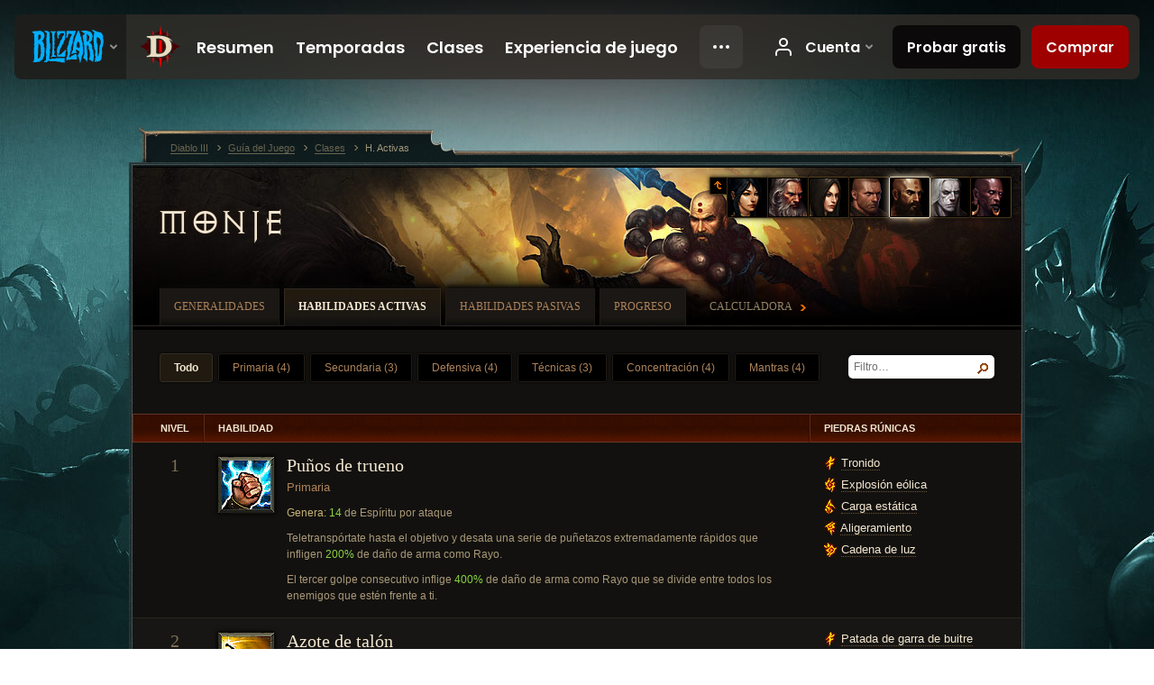

--- FILE ---
content_type: text/html;charset=UTF-8
request_url: https://kr.diablo3.blizzard.com/es-mx/class/monk/active/
body_size: 11410
content:
<!DOCTYPE html>
<html xmlns="http://www.w3.org/1999/xhtml" xml:lang="es-mx" lang="es-mx">
<head xmlns:og="http://ogp.me/ns#" xmlns:fb="http://ogp.me/ns/fb#">
<script type="text/javascript">
//<![CDATA[
var BlzCookieConsent = {
host: "blizzard.com",
onetrustScriptUrl: "https://cdn.cookielaw.org/scripttemplates/otSDKStub.js",
onetrustDomainScript: "22011b0f-2c46-49a3-a7bf-5f98a4d4da65",
cookieInfoUrlPattern: "/cookies/?$"
}
//]]>
</script>
<script type="text/javascript" src="/static/js/libs/cookie-consent-filter-compat.js?v=58-137" defer></script>
<script>
//<![CDATA[
var dataLayer = dataLayer|| [];
dataLayer.push({
"authenticated": "0" });
(function(w,d,s,l,i){w[l]=w[l]||[];w[l].push({"gtm.start":new Date().getTime(),event:"gtm.js"});var f=d.getElementsByTagName(s)[0], j=d.createElement(s),dl=l!="dataLayer"?"&amp;l="+l:"";j.async=true;j.src=
"//www.googletagmanager.com/gtm.js?id="+i+dl;f.parentNode.insertBefore(j,f);})
(window,document,"script","dataLayer","GTM-TVHPB9J");
//]]>
</script>
<meta http-equiv="imagetoolbar" content="false" />
<meta http-equiv="X-UA-Compatible" content="IE=edge,chrome=1" />
<title>H. Activas - Guía del Juego - Diablo III</title>
<link rel="icon" href="/static/images/icons/favicon.ico?v=58-137" type="image/x-icon" />
<link rel="shortcut icon" href="/static/images/icons/favicon.ico?v=58-137" type="image/x-icon" />
<link rel="stylesheet" type="text/css" media="all" href="/static/local-common/css/common-game-site.min.css?v=58-137" />
<link rel="stylesheet" type="text/css" media="all" href="/static/css/legal/ratings.css?v=58-137" />
<link rel="stylesheet" type="text/css" media="all" href="/static/css/d3.css?v=137" />
<link rel="stylesheet" type="text/css" media="all" href="/static/css/tooltips.css?v=137" />
<link rel="stylesheet" type="text/css" media="all" href="/static/css/db.css?v=58-137" />
<link rel="stylesheet" type="text/css" media="all" href="/static/css/hero/shared.css?v=58-137" />
<link rel="stylesheet" type="text/css" media="all" href="/static/css/hero/skills.css?v=58-137" />
<link rel="stylesheet" type="text/css" media="all" href="/static/css/lightbox.css?v=58-137" />
<!--[if IE 6]> <link rel="stylesheet" type="text/css" media="all" href="/static/css/tooltips-ie6.css?v=137" />
<![endif]-->
<script type="text/javascript" src="/static/local-common/js/third-party.js?v=58-137"></script>
<script type="text/javascript" src="/static/local-common/js/common-game-site.min.js?v=58-137"></script>
<meta name="twitter:card" content="summary" />
<meta name="twitter:title" content="H. Activas - Guía del Juego - Diablo III" />
<meta name="twitter:description" content="H. Activas - Guía del Juego - Diablo III" />
<meta name="twitter:image:src" content="https://kr.diablo3.blizzard.com/static/images/hero/skill/monk/lashing-tail-kick.jpg" />
<!--[if IE 6]> <script type="text/javascript">
//<![CDATA[
try { document.execCommand('BackgroundImageCache', false, true) } catch(e) {}
//]]>
</script>
<![endif]-->
<script type="text/javascript">
//<![CDATA[
var Core = Core || {},
Login = Login || {};
Core.staticUrl = '/static';
Core.sharedStaticUrl = '/static/local-common';
Core.baseUrl = '/es-mx';
Core.projectUrl = '';
Core.cdnUrl = 'https://blzmedia-a.akamaihd.net';
Core.supportUrl = 'http://kr.battle.net/support/';
Core.secureSupportUrl = 'https://kr.battle.net/support/';
Core.project = 'd3';
Core.locale = 'es-mx';
Core.language = 'es';
Core.region = 'kr';
Core.shortDateFormat = 'dd/MM/yyyy';
Core.dateTimeFormat = 'dd/MM/yyyy hh:mm a';
Core.loggedIn = false;
Core.userAgent = 'web';
Login.embeddedUrl = 'https://kr.battle.net/login/login.frag';
var Flash = Flash || {};
Flash.videoPlayer = 'https://blzmedia-a.akamaihd.net/global-video-player/themes/d3/video-player.swf';
Flash.videoBase = 'https://blzmedia-a.akamaihd.net/d3/media/videos';
Flash.ratingImage = 'https://blzmedia-a.akamaihd.net/global-video-player/ratings/d3/es-mx.jpg';
Flash.expressInstall = 'https://blzmedia-a.akamaihd.net/global-video-player/expressInstall.swf';
Flash.videoBase = 'https://assets.diablo3.blizzard.com/d3/media/videos';
//]]>
</script>
<meta property="fb:app_id" content="155068716934" />
<meta property="og:site_name" content="Diablo III" />
<meta property="og:locale" content="es_MX" />
<meta property="og:type" content="website" />
<meta property="og:url" content="https://kr.diablo3.blizzard.com/es-mx/class/monk/active/" />
<meta property="og:image" content="https://kr.diablo3.blizzard.com/static/images/hero/skill/monk/lashing-tail-kick.jpg" />
<meta property="og:image" content="https://kr.diablo3.blizzard.com/static/images/hero/skill/monk/tempest-rush.jpg" />
<meta property="og:image" content="https://kr.diablo3.blizzard.com/static/images/hero/skill/monk/dashing-strike.jpg" />
<meta property="og:image" content="https://kr.diablo3.blizzard.com/static/images/hero/skill/monk/crippling-wave.jpg" />
<meta property="og:image" content="https://kr.diablo3.blizzard.com/static/images/hero/skill/monk/wave-of-light.jpg" />
<meta property="og:image" content="https://kr.diablo3.blizzard.com/static/images/hero/skill/monk/cyclone-strike.jpg" />
<meta property="og:image" content="https://kr.diablo3.blizzard.com/static/images/hero/skill/monk/way-of-the-hundred-fists.jpg" />
<meta property="og:image" content="https://kr.diablo3.blizzard.com/static/images/hero/skill/monk/serenity.jpg" />
<meta property="og:image" content="https://kr.diablo3.blizzard.com/static/images/hero/skill/monk/sevensided-strike.jpg" />
<meta property="og:image" content="https://kr.diablo3.blizzard.com/static/images/hero/skill/monk/sweeping-wind.jpg" />
<meta property="og:image" content="https://kr.diablo3.blizzard.com/static/images/hero/skill/monk/inner-sanctuary.jpg" />
<meta property="og:image" content="https://kr.diablo3.blizzard.com/static/images/hero/skill/monk/mystic-ally.jpg" />
<meta property="og:image" content="https://kr.diablo3.blizzard.com/static/images/hero/skill/monk/mantra-of-conviction.jpg" />
<meta property="og:image" content="https://kr.diablo3.blizzard.com/static/images/hero/skill/monk/epiphany.jpg" />
<meta property="og:image" content="https://blzmedia-a.akamaihd.net/battle.net/logos/og-d3.png" />
<meta property="og:image" content="https://blzmedia-a.akamaihd.net/battle.net/logos/og-blizzard.png" />
<meta property="og:title" content="Monje - H. Activas" />
<meta property="og:description" content="H. Activas - Guía del Juego - Diablo III" />
<link rel="canonical" href="https://kr.diablo3.blizzard.com/es-mx/class/monk/active/" />
<meta property="d3-cloud-provider" content="aws" />
<meta property="d3-app-name" content="d3-site-prod-kr" />
<meta property="d3-app-version" content="9.5.0" />
</head>
<body class="es-mx db-subpage hero-monk hero-subpage-monk" itemscope="itemscope" itemtype="http://schema.org/WebPage" data-legal-country="US">
<noscript><iframe src="https://www.googletagmanager.com/ns.html?id=GTM-TVHPB9J"
height="0" width="0" style="display:none;visibility:hidden"></iframe></noscript>
<blz-nav
locale="es-mx"
content="d3"
link-prefix="https://diablo3.blizzard.com/"
hidden
>
<script async src="https://navbar.blizzard.com/static/v1/nav.js"></script>
</blz-nav>
<div class="bg-wrapper">
<div class="wrapper">
<div id="main-content"></div>
<div class="body" itemscope="itemscope" itemtype="http://schema.org/WebPageElement">
<div class="body-top">
<div class="body-bot">
	<div class="page-header">
	<div class="db-page-jumper" id="page-jumper">
			<a href="/es-mx/class/" class="jump-index" data-title="Regresar al índice">
				<span class="icon-frame">
					<span class="icon-16 icon-16-return"></span>
				</span>
			</a>


			<a href="/es-mx/class/wizard/active/"
				data-title="Arcanista"
				class=" ">

	 
		<span class="icon-portrait icon-frame " style="background-image: url('https://assets.diablo3.blizzard.com/d3/icons/portraits/42/wizard_female.png'); width: 42px; height: 42px;">
			<span class="frame"></span>
		</span>
			</a>

			<a href="/es-mx/class/barbarian/active/"
				data-title="Bárbaro"
				class=" ">

	 
		<span class="icon-portrait icon-frame " style="background-image: url('https://assets.diablo3.blizzard.com/d3/icons/portraits/42/barbarian_male.png'); width: 42px; height: 42px;">
			<span class="frame"></span>
		</span>
			</a>

			<a href="/es-mx/class/demon-hunter/active/"
				data-title="Cazadora de demonios"
				class=" ">

	 
		<span class="icon-portrait icon-frame " style="background-image: url('https://assets.diablo3.blizzard.com/d3/icons/portraits/42/demonhunter_female.png'); width: 42px; height: 42px;">
			<span class="frame"></span>
		</span>
			</a>

			<a href="/es-mx/class/crusader/active/"
				data-title="Guerrero divino"
				class=" ">

	 
		<span class="icon-portrait icon-frame " style="background-image: url('https://assets.diablo3.blizzard.com/d3/icons/portraits/42/x1_crusader_male.png'); width: 42px; height: 42px;">
			<span class="frame"></span>
		</span>
			</a>

			<a href="/es-mx/class/monk/active/"
				data-title="Monje"
				class="jump-active ">

	 
		<span class="icon-portrait icon-frame " style="background-image: url('https://assets.diablo3.blizzard.com/d3/icons/portraits/42/monk_male.png'); width: 42px; height: 42px;">
			<span class="frame"></span>
		</span>
			</a>

			<a href="/es-mx/class/necromancer/active/"
				data-title="Nigromante"
				class=" ">

	 
		<span class="icon-portrait icon-frame " style="background-image: url('https://assets.diablo3.blizzard.com/d3/icons/portraits/42/p6_necro_male.png'); width: 42px; height: 42px;">
			<span class="frame"></span>
		</span>
			</a>

			<a href="/es-mx/class/witch-doctor/active/"
				data-title="Santero"
				class=" ">

	 
		<span class="icon-portrait icon-frame " style="background-image: url('https://assets.diablo3.blizzard.com/d3/icons/portraits/42/witchdoctor_male.png'); width: 42px; height: 42px;">
			<span class="frame"></span>
		</span>
			</a>

	<span class="clear"><!-- --></span>

		<div class="jump-tip" style="display: none">
			<div class="jump-tip-arrow"></div>
			<div class="jump-tip-text"></div>
		</div>
	</div>



	<h2 class="header-2" >			<a href="/es-mx/class/monk/">Monje</a>
</h2>
	</div>


	<ul class="tab-menu ">
				<li class="menu-overview ">
					<a href="/es-mx/class/monk/"
					
					>
					<span>Generalidades</span>
					</a>
				</li>
				<li class="menu-active-skill ">
					<a href="/es-mx/class/monk/active/"
					
					 class="tab-active">
					<span>Habilidades activas</span>
					</a>
				</li>
				<li class="menu-passive-skill ">
					<a href="/es-mx/class/monk/passive/"
					
					>
					<span>Habilidades pasivas</span>
					</a>
				</li>
				<li class="menu-progression ">
					<a href="/es-mx/class/monk/progression"
					
					>
					<span>Progreso</span>
					</a>
				</li>
				<li class="menu-calculator external">
					<a href="/es-mx/calculator/monk"
					
					>
					<span>Calculadora</span>
					</a>
				</li>
	</ul>

	<div class="page-body">
		<div class="db-filters" id="filters">

	<div class="ui-filter">
		<input type="text" name="filter" id="filter-filter" class="input "
			value="Filtro…" alt="Filtro…" maxlength="25"
			data-filter="row"  />

		<span class="view"></span>
		<span class="reset" style="display: none"></span>
	</div>

			<ul class="filter-tabs">
				<li><a href="javascript:;" class="tab-active" data-type="">Todo</a></li>

					<li><a href="javascript:;" data-type="primaria">Primaria (4)</a></li>
					<li><a href="javascript:;" data-type="secundaria">Secundaria (3)</a></li>
					<li><a href="javascript:;" data-type="defensiva">Defensiva (4)</a></li>
					<li><a href="javascript:;" data-type="tecnicas">Técnicas (3)</a></li>
					<li><a href="javascript:;" data-type="concentracion">Concentración (4)</a></li>
					<li><a href="javascript:;" data-type="mantras">Mantras (4)</a></li>
			</ul>

	<span class="clear"><!-- --></span>
		</div>


	<div id="table-skills-active" class="table-skills table-skills-active colors-subtle">
		<div class="data-container">

	<div class="table db-table db-table-padded">
		<table>
				<thead>
					<tr>


							<th class="column-level align-center first-child">

			<span class="sort-tab" >									Nivel
</span>

							</th>


							<th class="column-skill">

			<span class="sort-tab" >									Habilidad
</span>

							</th>


							<th class="column-runes last-child">

			<span class="sort-tab" >									Piedras Rúnicas
</span>

							</th>
					</tr>
				</thead>
			<tbody>

					<tr class="row1 primaria">
						<td valign="top" class="column-level align-center">
							


	<h3 class="subheader-3" >1</h3>

						</td>
						<td valign="top" class="column-skill">

							<div class="skill-details">
								<a href="/es-mx/class/monk/active/fists-of-thunder" rel="np">



		<span class="d3-icon d3-icon-skill d3-icon-skill-64 " style="background-image: url('https://assets.diablo3.blizzard.com/d3/icons/skills/64/monk_fistsofthunder.png'); width: 64px; height: 64px;">
			<span class="frame"></span>
		</span>
								</a>




	<h3 class="subheader-3" >									<a href="/es-mx/class/monk/active/fists-of-thunder" rel="np">Puños de trueno</a>
</h3>

								<div class="skill-category">Primaria</div>
								<div class="skill-description">
									<p><span class="d3-color-gold">Genera:</span> <span class="d3-color-green">14</span> de Espíritu por ataque</p>

<p>Teletranspórtate hasta el objetivo y desata una serie de puñetazos extremadamente rápidos que infligen <span class="d3-color-green">200%</span> de daño de arma como Rayo.</p>

<p>El tercer golpe consecutivo inflige <span class="d3-color-green">400%</span> de daño de arma como Rayo que se divide entre todos los enemigos que estén frente a ti.</p>
								</div>
							</div>

	<span class="clear"><!-- --></span>
						</td>
						<td valign="top" class="column-runes">
								<ul class="rune-list">
										<li class="d3-color-rune">
	<span class="d3-icon d3-icon-rune d3-icon-rune-small">
		<span class="rune-a"></span>
	</span>
											<span class="tip" data-d3tooltip="rune/monk/fists-of-thunder/a">Tronido</span>
										</li>
										<li class="d3-color-rune">
	<span class="d3-icon d3-icon-rune d3-icon-rune-small">
		<span class="rune-e"></span>
	</span>
											<span class="tip" data-d3tooltip="rune/monk/fists-of-thunder/e">Explosión eólica</span>
										</li>
										<li class="d3-color-rune">
	<span class="d3-icon d3-icon-rune d3-icon-rune-small">
		<span class="rune-c"></span>
	</span>
											<span class="tip" data-d3tooltip="rune/monk/fists-of-thunder/c">Carga estática</span>
										</li>
										<li class="d3-color-rune">
	<span class="d3-icon d3-icon-rune d3-icon-rune-small">
		<span class="rune-d"></span>
	</span>
											<span class="tip" data-d3tooltip="rune/monk/fists-of-thunder/d">Aligeramiento</span>
										</li>
										<li class="d3-color-rune">
	<span class="d3-icon d3-icon-rune d3-icon-rune-small">
		<span class="rune-b"></span>
	</span>
											<span class="tip" data-d3tooltip="rune/monk/fists-of-thunder/b">Cadena de luz</span>
										</li>
								</ul>

	<span class="clear"><!-- --></span>
						</td>
					</tr>
					<tr class="row2 secundaria">
						<td valign="top" class="column-level align-center">
							


	<h3 class="subheader-3" >2</h3>

						</td>
						<td valign="top" class="column-skill">

							<div class="skill-details">
								<a href="/es-mx/class/monk/active/lashing-tail-kick" rel="np">



		<span class="d3-icon d3-icon-skill d3-icon-skill-64 " style="background-image: url('https://assets.diablo3.blizzard.com/d3/icons/skills/64/monk_lashingtailkick.png'); width: 64px; height: 64px;">
			<span class="frame"></span>
		</span>
								</a>




	<h3 class="subheader-3" >									<a href="/es-mx/class/monk/active/lashing-tail-kick" rel="np">Azote de talón</a>
</h3>

								<div class="skill-category">Secundaria</div>
								<div class="skill-description">
									<p><span class="d3-color-gold">Costo:</span> <span class="d3-color-green">50</span> de Espíritu</p>

<p>Lanza una patada circular letal que inflige <span class="d3-color-green">755%</span> de daño de arma como Físico.</p>
								</div>
							</div>

	<span class="clear"><!-- --></span>
						</td>
						<td valign="top" class="column-runes">
								<ul class="rune-list">
										<li class="d3-color-rune">
	<span class="d3-icon d3-icon-rune d3-icon-rune-small">
		<span class="rune-a"></span>
	</span>
											<span class="tip" data-d3tooltip="rune/monk/lashing-tail-kick/a">Patada de garra de buitre</span>
										</li>
										<li class="d3-color-rune">
	<span class="d3-icon d3-icon-rune d3-icon-rune-small">
		<span class="rune-d"></span>
	</span>
											<span class="tip" data-d3tooltip="rune/monk/lashing-tail-kick/d">Barrido de armada</span>
										</li>
										<li class="d3-color-rune">
	<span class="d3-icon d3-icon-rune d3-icon-rune-small">
		<span class="rune-b"></span>
	</span>
											<span class="tip" data-d3tooltip="rune/monk/lashing-tail-kick/b">Patada de giro flameante</span>
										</li>
										<li class="d3-color-rune">
	<span class="d3-icon d3-icon-rune d3-icon-rune-small">
		<span class="rune-e"></span>
	</span>
											<span class="tip" data-d3tooltip="rune/monk/lashing-tail-kick/e">Aguijón del escorpión</span>
										</li>
										<li class="d3-color-rune">
	<span class="d3-icon d3-icon-rune d3-icon-rune-small">
		<span class="rune-c"></span>
	</span>
											<span class="tip" data-d3tooltip="rune/monk/lashing-tail-kick/c">Mano de Ytar</span>
										</li>
								</ul>

	<span class="clear"><!-- --></span>
						</td>
					</tr>
					<tr class="row1 primaria">
						<td valign="top" class="column-level align-center">
							


	<h3 class="subheader-3" >3</h3>

						</td>
						<td valign="top" class="column-skill">

							<div class="skill-details">
								<a href="/es-mx/class/monk/active/deadly-reach" rel="np">



		<span class="d3-icon d3-icon-skill d3-icon-skill-64 " style="background-image: url('https://assets.diablo3.blizzard.com/d3/icons/skills/64/monk_deadlyreach.png'); width: 64px; height: 64px;">
			<span class="frame"></span>
		</span>
								</a>




	<h3 class="subheader-3" >									<a href="/es-mx/class/monk/active/deadly-reach" rel="np">Alcance mortífero</a>
</h3>

								<div class="skill-category">Primaria</div>
								<div class="skill-description">
									<p><span class="d3-color-gold">Genera:</span> <span class="d3-color-green">12</span> de Espíritu por ataque</p>

<p>Proyecta haces de fuerza pura a corta distancia e inflige <span class="d3-color-green">150%</span> de daño de arma como Físico.</p>

<p>Cada tres impactos hay un <span class="d3-color-green">50%</span> de probabilidades de lanzar a los enemigos por el aire.</p>
								</div>
							</div>

	<span class="clear"><!-- --></span>
						</td>
						<td valign="top" class="column-runes">
								<ul class="rune-list">
										<li class="d3-color-rune">
	<span class="d3-icon d3-icon-rune d3-icon-rune-small">
		<span class="rune-b"></span>
	</span>
											<span class="tip" data-d3tooltip="rune/monk/deadly-reach/b">Tridente perforante</span>
										</li>
										<li class="d3-color-rune">
	<span class="d3-icon d3-icon-rune d3-icon-rune-small">
		<span class="rune-e"></span>
	</span>
											<span class="tip" data-d3tooltip="rune/monk/deadly-reach/e">Agarre abrasador</span>
										</li>
										<li class="d3-color-rune">
	<span class="d3-icon d3-icon-rune d3-icon-rune-small">
		<span class="rune-c"></span>
	</span>
											<span class="tip" data-d3tooltip="rune/monk/deadly-reach/c">Golpes dispersos</span>
										</li>
										<li class="d3-color-rune">
	<span class="d3-icon d3-icon-rune d3-icon-rune-small">
		<span class="rune-d"></span>
	</span>
											<span class="tip" data-d3tooltip="rune/monk/deadly-reach/d">Golpe del más allá</span>
										</li>
										<li class="d3-color-rune">
	<span class="d3-icon d3-icon-rune d3-icon-rune-small">
		<span class="rune-a"></span>
	</span>
											<span class="tip" data-d3tooltip="rune/monk/deadly-reach/a">Premonición</span>
										</li>
								</ul>

	<span class="clear"><!-- --></span>
						</td>
					</tr>
					<tr class="row2 defensiva">
						<td valign="top" class="column-level align-center">
							


	<h3 class="subheader-3" >4</h3>

						</td>
						<td valign="top" class="column-skill">

							<div class="skill-details">
								<a href="/es-mx/class/monk/active/blinding-flash" rel="np">



		<span class="d3-icon d3-icon-skill d3-icon-skill-64 " style="background-image: url('https://assets.diablo3.blizzard.com/d3/icons/skills/64/monk_blindingflash.png'); width: 64px; height: 64px;">
			<span class="frame"></span>
		</span>
								</a>




	<h3 class="subheader-3" >									<a href="/es-mx/class/monk/active/blinding-flash" rel="np">Destello cegador</a>
</h3>

								<div class="skill-category">Defensiva</div>
								<div class="skill-description">
									<p><span class="d3-color-gold">Recuperación:</span> <span class="d3-color-green">15</span> segundos</p>

<p>Crea un destello de luz que ciega a todos los enemigos en un radio de <span class="d3-color-green">20</span> yardas durante <span class="d3-color-green">3</span> segundos. Los enemigos de élite se recuperan más rápido, pero tienen un <span class="d3-color-green">30%</span> de probabilidades de que sus ataques fallen.</p>
								</div>
							</div>

	<span class="clear"><!-- --></span>
						</td>
						<td valign="top" class="column-runes">
								<ul class="rune-list">
										<li class="d3-color-rune">
	<span class="d3-icon d3-icon-rune d3-icon-rune-small">
		<span class="rune-d"></span>
	</span>
											<span class="tip" data-d3tooltip="rune/monk/blinding-flash/d">Reflejo de introspección</span>
										</li>
										<li class="d3-color-rune">
	<span class="d3-icon d3-icon-rune d3-icon-rune-small">
		<span class="rune-c"></span>
	</span>
											<span class="tip" data-d3tooltip="rune/monk/blinding-flash/c">Luz inescrutable</span>
										</li>
										<li class="d3-color-rune">
	<span class="d3-icon d3-icon-rune d3-icon-rune-small">
		<span class="rune-b"></span>
	</span>
											<span class="tip" data-d3tooltip="rune/monk/blinding-flash/b">Luz de reabastecimiento</span>
										</li>
										<li class="d3-color-rune">
	<span class="d3-icon d3-icon-rune d3-icon-rune-small">
		<span class="rune-e"></span>
	</span>
											<span class="tip" data-d3tooltip="rune/monk/blinding-flash/e">Luz incapacitante</span>
										</li>
										<li class="d3-color-rune">
	<span class="d3-icon d3-icon-rune d3-icon-rune-small">
		<span class="rune-a"></span>
	</span>
											<span class="tip" data-d3tooltip="rune/monk/blinding-flash/a">Fe en la Luz</span>
										</li>
								</ul>

	<span class="clear"><!-- --></span>
						</td>
					</tr>
					<tr class="row1 secundaria">
						<td valign="top" class="column-level align-center">
							


	<h3 class="subheader-3" >5</h3>

						</td>
						<td valign="top" class="column-skill">

							<div class="skill-details">
								<a href="/es-mx/class/monk/active/tempest-rush" rel="np">



		<span class="d3-icon d3-icon-skill d3-icon-skill-64 " style="background-image: url('https://assets.diablo3.blizzard.com/d3/icons/skills/64/monk_tempestrush.png'); width: 64px; height: 64px;">
			<span class="frame"></span>
		</span>
								</a>




	<h3 class="subheader-3" >									<a href="/es-mx/class/monk/active/tempest-rush" rel="np">Acometida tempestuosa</a>
</h3>

								<div class="skill-category">Secundaria</div>
								<div class="skill-description">
									<p><span class="d3-color-gold">Costo:</span> <span class="d3-color-green">30</span> de Espíritu</p>

<p>Embiste directamente contra los enemigos e inflige <span class="d3-color-green">390%</span> de daño de arma mientras corres.</p>
								</div>
							</div>

	<span class="clear"><!-- --></span>
						</td>
						<td valign="top" class="column-runes">
								<ul class="rune-list">
										<li class="d3-color-rune">
	<span class="d3-icon d3-icon-rune d3-icon-rune-small">
		<span class="rune-d"></span>
	</span>
											<span class="tip" data-d3tooltip="rune/monk/tempest-rush/d">Brisa boreal</span>
										</li>
										<li class="d3-color-rune">
	<span class="d3-icon d3-icon-rune d3-icon-rune-small">
		<span class="rune-b"></span>
	</span>
											<span class="tip" data-d3tooltip="rune/monk/tempest-rush/b">Viento de cola</span>
										</li>
										<li class="d3-color-rune">
	<span class="d3-icon d3-icon-rune d3-icon-rune-small">
		<span class="rune-e"></span>
	</span>
											<span class="tip" data-d3tooltip="rune/monk/tempest-rush/e">Aluvión</span>
										</li>
										<li class="d3-color-rune">
	<span class="d3-icon d3-icon-rune d3-icon-rune-small">
		<span class="rune-c"></span>
	</span>
											<span class="tip" data-d3tooltip="rune/monk/tempest-rush/c">Campo eléctrico</span>
										</li>
										<li class="d3-color-rune">
	<span class="d3-icon d3-icon-rune d3-icon-rune-small">
		<span class="rune-a"></span>
	</span>
											<span class="tip" data-d3tooltip="rune/monk/tempest-rush/a">Ráfaga</span>
										</li>
								</ul>

	<span class="clear"><!-- --></span>
						</td>
					</tr>
					<tr class="row2 defensiva">
						<td valign="top" class="column-level align-center">
							


	<h3 class="subheader-3" >8</h3>

						</td>
						<td valign="top" class="column-skill">

							<div class="skill-details">
								<a href="/es-mx/class/monk/active/breath-of-heaven" rel="np">



		<span class="d3-icon d3-icon-skill d3-icon-skill-64 " style="background-image: url('https://assets.diablo3.blizzard.com/d3/icons/skills/64/monk_breathofheaven.png'); width: 64px; height: 64px;">
			<span class="frame"></span>
		</span>
								</a>




	<h3 class="subheader-3" >									<a href="/es-mx/class/monk/active/breath-of-heaven" rel="np">Aliento del Cielo</a>
</h3>

								<div class="skill-category">Defensiva</div>
								<div class="skill-description">
									<p><span class="d3-color-gold">Recuperación:</span> <span class="d3-color-green">15</span> segundos</p>

<p>Una explosión de energía divina te cura a ti y a todos tus aliados en un radio de <span class="d3-color-green">12</span> yardas por <span class="d3-color-green">69,735 - 91,192</span> de Vida.</p>

<p>La magnitud de la curación aumenta un <span class="d3-color-green">30%</span> de tu bonificación de curación de globos de vida.</p>
								</div>
							</div>

	<span class="clear"><!-- --></span>
						</td>
						<td valign="top" class="column-runes">
								<ul class="rune-list">
										<li class="d3-color-rune">
	<span class="d3-icon d3-icon-rune d3-icon-rune-small">
		<span class="rune-a"></span>
	</span>
											<span class="tip" data-d3tooltip="rune/monk/breath-of-heaven/a">Círculo del desprecio</span>
										</li>
										<li class="d3-color-rune">
	<span class="d3-icon d3-icon-rune d3-icon-rune-small">
		<span class="rune-b"></span>
	</span>
											<span class="tip" data-d3tooltip="rune/monk/breath-of-heaven/b">Círculo de la vida</span>
										</li>
										<li class="d3-color-rune">
	<span class="d3-icon d3-icon-rune d3-icon-rune-small">
		<span class="rune-c"></span>
	</span>
											<span class="tip" data-d3tooltip="rune/monk/breath-of-heaven/c">Ira flameante</span>
										</li>
										<li class="d3-color-rune">
	<span class="d3-icon d3-icon-rune d3-icon-rune-small">
		<span class="rune-d"></span>
	</span>
											<span class="tip" data-d3tooltip="rune/monk/breath-of-heaven/d">Instilación de la luz</span>
										</li>
										<li class="d3-color-rune">
	<span class="d3-icon d3-icon-rune d3-icon-rune-small">
		<span class="rune-e"></span>
	</span>
											<span class="tip" data-d3tooltip="rune/monk/breath-of-heaven/e">Céfiro</span>
										</li>
								</ul>

	<span class="clear"><!-- --></span>
						</td>
					</tr>
					<tr class="row1 tecnicas">
						<td valign="top" class="column-level align-center">
							


	<h3 class="subheader-3" >9</h3>

						</td>
						<td valign="top" class="column-skill">

							<div class="skill-details">
								<a href="/es-mx/class/monk/active/dashing-strike" rel="np">



		<span class="d3-icon d3-icon-skill d3-icon-skill-64 " style="background-image: url('https://assets.diablo3.blizzard.com/d3/icons/skills/64/x1_monk_dashingstrike.png'); width: 64px; height: 64px;">
			<span class="frame"></span>
		</span>
								</a>




	<h3 class="subheader-3" >									<a href="/es-mx/class/monk/active/dashing-strike" rel="np">Golpe raudo</a>
</h3>

								<div class="skill-category">Técnicas</div>
								<div class="skill-description">
									<p><span class="d3-color-gold">Costo:</span> <span class="d3-color-green">1</span> Carga</p>

<p>Muévete rápidamente hasta <span class="d3-color-green">50</span> yardas, golpea a los enemigos que encuentres a tu paso e inflige <span class="d3-color-green">370%</span> de daño de arma como Físico.</p>

<p><span class="d3-color-yellow">Obtienes una carga cada <span class="d3-color-green">8</span> segundos. Puedes tener hasta <span class="d3-color-green">2</span> cargas guardadas al mismo tiempo.</span></p>
								</div>
							</div>

	<span class="clear"><!-- --></span>
						</td>
						<td valign="top" class="column-runes">
								<ul class="rune-list">
										<li class="d3-color-rune">
	<span class="d3-icon d3-icon-rune d3-icon-rune-small">
		<span class="rune-b"></span>
	</span>
											<span class="tip" data-d3tooltip="rune/monk/dashing-strike/b">Sendero del cometa</span>
										</li>
										<li class="d3-color-rune">
	<span class="d3-icon d3-icon-rune d3-icon-rune-small">
		<span class="rune-c"></span>
	</span>
											<span class="tip" data-d3tooltip="rune/monk/dashing-strike/c">Velocidad cegadora</span>
										</li>
										<li class="d3-color-rune">
	<span class="d3-icon d3-icon-rune d3-icon-rune-small">
		<span class="rune-d"></span>
	</span>
											<span class="tip" data-d3tooltip="rune/monk/dashing-strike/d">Mercurio</span>
										</li>
										<li class="d3-color-rune">
	<span class="d3-icon d3-icon-rune d3-icon-rune-small">
		<span class="rune-e"></span>
	</span>
											<span class="tip" data-d3tooltip="rune/monk/dashing-strike/e">Resplandor</span>
										</li>
										<li class="d3-color-rune">
	<span class="d3-icon d3-icon-rune d3-icon-rune-small">
		<span class="rune-a"></span>
	</span>
											<span class="tip" data-d3tooltip="rune/monk/dashing-strike/a">Aluvión</span>
										</li>
								</ul>

	<span class="clear"><!-- --></span>
						</td>
					</tr>
					<tr class="row2 primaria">
						<td valign="top" class="column-level align-center">
							


	<h3 class="subheader-3" >11</h3>

						</td>
						<td valign="top" class="column-skill">

							<div class="skill-details">
								<a href="/es-mx/class/monk/active/crippling-wave" rel="np">



		<span class="d3-icon d3-icon-skill d3-icon-skill-64 " style="background-image: url('https://assets.diablo3.blizzard.com/d3/icons/skills/64/monk_cripplingwave.png'); width: 64px; height: 64px;">
			<span class="frame"></span>
		</span>
								</a>




	<h3 class="subheader-3" >									<a href="/es-mx/class/monk/active/crippling-wave" rel="np">Ola incapacitante</a>
</h3>

								<div class="skill-category">Primaria</div>
								<div class="skill-description">
									<p><span class="d3-color-gold">Genera:</span> <span class="d3-color-green">12</span> de Espíritu por ataque</p>

<p>Desata una serie de ataques arrolladores que infligen <span class="d3-color-green">155%</span> de daño de arma como Físico a todos los enemigos que estén frente a ti.</p>

<p>Cada tres golpes también aturde a los enemigos en un radio de <span class="d3-color-green">11</span> yardas y disminuye su velocidad de movimiento un <span class="d3-color-green">30%</span> y su velocidad de ataque un <span class="d3-color-green">20%</span> durante <span class="d3-color-green">10</span> segundos.</p>
								</div>
							</div>

	<span class="clear"><!-- --></span>
						</td>
						<td valign="top" class="column-runes">
								<ul class="rune-list">
										<li class="d3-color-rune">
	<span class="d3-icon d3-icon-rune d3-icon-rune-small">
		<span class="rune-a"></span>
	</span>
											<span class="tip" data-d3tooltip="rune/monk/crippling-wave/a">Mutilación</span>
										</li>
										<li class="d3-color-rune">
	<span class="d3-icon d3-icon-rune d3-icon-rune-small">
		<span class="rune-c"></span>
	</span>
											<span class="tip" data-d3tooltip="rune/monk/crippling-wave/c">Concusión</span>
										</li>
										<li class="d3-color-rune">
	<span class="d3-icon d3-icon-rune d3-icon-rune-small">
		<span class="rune-d"></span>
	</span>
											<span class="tip" data-d3tooltip="rune/monk/crippling-wave/d">Marea creciente</span>
										</li>
										<li class="d3-color-rune">
	<span class="d3-icon d3-icon-rune d3-icon-rune-small">
		<span class="rune-b"></span>
	</span>
											<span class="tip" data-d3tooltip="rune/monk/crippling-wave/b">Tsunami</span>
										</li>
										<li class="d3-color-rune">
	<span class="d3-icon d3-icon-rune d3-icon-rune-small">
		<span class="rune-e"></span>
	</span>
											<span class="tip" data-d3tooltip="rune/monk/crippling-wave/e">Rompiente</span>
										</li>
								</ul>

	<span class="clear"><!-- --></span>
						</td>
					</tr>
					<tr class="row1 secundaria">
						<td valign="top" class="column-level align-center">
							


	<h3 class="subheader-3" >12</h3>

						</td>
						<td valign="top" class="column-skill">

							<div class="skill-details">
								<a href="/es-mx/class/monk/active/wave-of-light" rel="np">



		<span class="d3-icon d3-icon-skill d3-icon-skill-64 " style="background-image: url('https://assets.diablo3.blizzard.com/d3/icons/skills/64/monk_waveoflight.png'); width: 64px; height: 64px;">
			<span class="frame"></span>
		</span>
								</a>




	<h3 class="subheader-3" >									<a href="/es-mx/class/monk/active/wave-of-light" rel="np">Eco iluminado</a>
</h3>

								<div class="skill-category">Secundaria</div>
								<div class="skill-description">
									<p><span class="d3-color-gold">Costo:</span> <span class="d3-color-green">75</span> de Espíritu</p>

<p>Focaliza un Eco iluminado que aplasta a los enemigos y les inflige <span class="d3-color-green">835%</span> de daño de arma como Sacro.</p>
								</div>
							</div>

	<span class="clear"><!-- --></span>
						</td>
						<td valign="top" class="column-runes">
								<ul class="rune-list">
										<li class="d3-color-rune">
	<span class="d3-icon d3-icon-rune d3-icon-rune-small">
		<span class="rune-a"></span>
	</span>
											<span class="tip" data-d3tooltip="rune/monk/wave-of-light/a">Muro de luz</span>
										</li>
										<li class="d3-color-rune">
	<span class="d3-icon d3-icon-rune d3-icon-rune-small">
		<span class="rune-b"></span>
	</span>
											<span class="tip" data-d3tooltip="rune/monk/wave-of-light/b">Estallido lumínico</span>
										</li>
										<li class="d3-color-rune">
	<span class="d3-icon d3-icon-rune d3-icon-rune-small">
		<span class="rune-d"></span>
	</span>
											<span class="tip" data-d3tooltip="rune/monk/wave-of-light/d">Ola fortalecida</span>
										</li>
										<li class="d3-color-rune">
	<span class="d3-icon d3-icon-rune d3-icon-rune-small">
		<span class="rune-e"></span>
	</span>
											<span class="tip" data-d3tooltip="rune/monk/wave-of-light/e">Luz devastadora</span>
										</li>
										<li class="d3-color-rune">
	<span class="d3-icon d3-icon-rune d3-icon-rune-small">
		<span class="rune-c"></span>
	</span>
											<span class="tip" data-d3tooltip="rune/monk/wave-of-light/c">Pilar de los Ancestros</span>
										</li>
								</ul>

	<span class="clear"><!-- --></span>
						</td>
					</tr>
					<tr class="row2 tecnicas">
						<td valign="top" class="column-level align-center">
							


	<h3 class="subheader-3" >13</h3>

						</td>
						<td valign="top" class="column-skill">

							<div class="skill-details">
								<a href="/es-mx/class/monk/active/exploding-palm" rel="np">



		<span class="d3-icon d3-icon-skill d3-icon-skill-64 " style="background-image: url('https://assets.diablo3.blizzard.com/d3/icons/skills/64/monk_explodingpalm.png'); width: 64px; height: 64px;">
			<span class="frame"></span>
		</span>
								</a>




	<h3 class="subheader-3" >									<a href="/es-mx/class/monk/active/exploding-palm" rel="np">Palma explosiva</a>
</h3>

								<div class="skill-category">Técnicas</div>
								<div class="skill-description">
									<p><span class="d3-color-gold">Costo:</span> <span class="d3-color-green">40</span> de Espíritu</p>

<p>Hace sangrar a un enemigo y le ocasiona <span class="d3-color-green">1200%</span> de daño de arma como Físico durante <span class="d3-color-green">9</span> segundos. Si el enemigo muere desangrado, explota e inflige <span class="d3-color-green">2770%</span> de daño de arma como Físico a todos los enemigos cercanos.</p>
								</div>
							</div>

	<span class="clear"><!-- --></span>
						</td>
						<td valign="top" class="column-runes">
								<ul class="rune-list">
										<li class="d3-color-rune">
	<span class="d3-icon d3-icon-rune d3-icon-rune-small">
		<span class="rune-c"></span>
	</span>
											<span class="tip" data-d3tooltip="rune/monk/exploding-palm/c">La carne es débil</span>
										</li>
										<li class="d3-color-rune">
	<span class="d3-icon d3-icon-rune d3-icon-rune-small">
		<span class="rune-d"></span>
	</span>
											<span class="tip" data-d3tooltip="rune/monk/exploding-palm/d">Espíritu recio</span>
										</li>
										<li class="d3-color-rune">
	<span class="d3-icon d3-icon-rune d3-icon-rune-small">
		<span class="rune-b"></span>
	</span>
											<span class="tip" data-d3tooltip="rune/monk/exploding-palm/b">Condena latente</span>
										</li>
										<li class="d3-color-rune">
	<span class="d3-icon d3-icon-rune d3-icon-rune-small">
		<span class="rune-a"></span>
	</span>
											<span class="tip" data-d3tooltip="rune/monk/exploding-palm/a">Agarre centellante</span>
										</li>
										<li class="d3-color-rune">
	<span class="d3-icon d3-icon-rune d3-icon-rune-small">
		<span class="rune-e"></span>
	</span>
											<span class="tip" data-d3tooltip="rune/monk/exploding-palm/e">Quemadura esencial</span>
										</li>
								</ul>

	<span class="clear"><!-- --></span>
						</td>
					</tr>
					<tr class="row1 concentracion">
						<td valign="top" class="column-level align-center">
							


	<h3 class="subheader-3" >14</h3>

						</td>
						<td valign="top" class="column-skill">

							<div class="skill-details">
								<a href="/es-mx/class/monk/active/cyclone-strike" rel="np">



		<span class="d3-icon d3-icon-skill d3-icon-skill-64 " style="background-image: url('https://assets.diablo3.blizzard.com/d3/icons/skills/64/monk_cyclonestrike.png'); width: 64px; height: 64px;">
			<span class="frame"></span>
		</span>
								</a>




	<h3 class="subheader-3" >									<a href="/es-mx/class/monk/active/cyclone-strike" rel="np">Golpe ciclónico</a>
</h3>

								<div class="skill-category">Concentración</div>
								<div class="skill-description">
									<p><span class="d3-color-gold">Costo:</span> <span class="d3-color-green">50</span> de Espíritu</p>

<p>Atrae hasta <span class="d3-color-green">16</span> enemigos ubicados en un radio de <span class="d3-color-green">24</span> yardas hacia ti y detona una furiosa explosión de energía que inflige <span class="d3-color-green">261%</span> de daño de arma como Sacro.</p>
								</div>
							</div>

	<span class="clear"><!-- --></span>
						</td>
						<td valign="top" class="column-runes">
								<ul class="rune-list">
										<li class="d3-color-rune">
	<span class="d3-icon d3-icon-rune d3-icon-rune-small">
		<span class="rune-d"></span>
	</span>
											<span class="tip" data-d3tooltip="rune/monk/cyclone-strike/d">Ojo de la tormenta</span>
										</li>
										<li class="d3-color-rune">
	<span class="d3-icon d3-icon-rune d3-icon-rune-small">
		<span class="rune-b"></span>
	</span>
											<span class="tip" data-d3tooltip="rune/monk/cyclone-strike/b">Implosión</span>
										</li>
										<li class="d3-color-rune">
	<span class="d3-icon d3-icon-rune d3-icon-rune-small">
		<span class="rune-a"></span>
	</span>
											<span class="tip" data-d3tooltip="rune/monk/cyclone-strike/a">Estallido solar</span>
										</li>
										<li class="d3-color-rune">
	<span class="d3-icon d3-icon-rune d3-icon-rune-small">
		<span class="rune-e"></span>
	</span>
											<span class="tip" data-d3tooltip="rune/monk/cyclone-strike/e">Muralla eólica</span>
										</li>
										<li class="d3-color-rune">
	<span class="d3-icon d3-icon-rune d3-icon-rune-small">
		<span class="rune-c"></span>
	</span>
											<span class="tip" data-d3tooltip="rune/monk/cyclone-strike/c">Brisa sosegante</span>
										</li>
								</ul>

	<span class="clear"><!-- --></span>
						</td>
					</tr>
					<tr class="row2 primaria">
						<td valign="top" class="column-level align-center">
							


	<h3 class="subheader-3" >15</h3>

						</td>
						<td valign="top" class="column-skill">

							<div class="skill-details">
								<a href="/es-mx/class/monk/active/way-of-the-hundred-fists" rel="np">



		<span class="d3-icon d3-icon-skill d3-icon-skill-64 " style="background-image: url('https://assets.diablo3.blizzard.com/d3/icons/skills/64/monk_wayofthehundredfists.png'); width: 64px; height: 64px;">
			<span class="frame"></span>
		</span>
								</a>




	<h3 class="subheader-3" >									<a href="/es-mx/class/monk/active/way-of-the-hundred-fists" rel="np">Camino de los cien puños</a>
</h3>

								<div class="skill-category">Primaria</div>
								<div class="skill-description">
									<p><span class="d3-color-gold">Genera:</span> <span class="d3-color-green">12</span> de Espíritu por ataque</p>

<p>Desata una rápida serie de puñetazos a los enemigos que ocasiona <span class="d3-color-green">190%</span> de daño de arma como Físico.</p>
								</div>
							</div>

	<span class="clear"><!-- --></span>
						</td>
						<td valign="top" class="column-runes">
								<ul class="rune-list">
										<li class="d3-color-rune">
	<span class="d3-icon d3-icon-rune d3-icon-rune-small">
		<span class="rune-b"></span>
	</span>
											<span class="tip" data-d3tooltip="rune/monk/way-of-the-hundred-fists/b">Manos de relámpago</span>
										</li>
										<li class="d3-color-rune">
	<span class="d3-icon d3-icon-rune d3-icon-rune-small">
		<span class="rune-c"></span>
	</span>
											<span class="tip" data-d3tooltip="rune/monk/way-of-the-hundred-fists/c">Puños candentes</span>
										</li>
										<li class="d3-color-rune">
	<span class="d3-icon d3-icon-rune d3-icon-rune-small">
		<span class="rune-a"></span>
	</span>
											<span class="tip" data-d3tooltip="rune/monk/way-of-the-hundred-fists/a">Puños furiosos</span>
										</li>
										<li class="d3-color-rune">
	<span class="d3-icon d3-icon-rune d3-icon-rune-small">
		<span class="rune-d"></span>
	</span>
											<span class="tip" data-d3tooltip="rune/monk/way-of-the-hundred-fists/d">Asimilación</span>
										</li>
										<li class="d3-color-rune">
	<span class="d3-icon d3-icon-rune d3-icon-rune-small">
		<span class="rune-e"></span>
	</span>
											<span class="tip" data-d3tooltip="rune/monk/way-of-the-hundred-fists/e">Ráfaga de viento</span>
										</li>
								</ul>

	<span class="clear"><!-- --></span>
						</td>
					</tr>
					<tr class="row1 defensiva">
						<td valign="top" class="column-level align-center">
							


	<h3 class="subheader-3" >16</h3>

						</td>
						<td valign="top" class="column-skill">

							<div class="skill-details">
								<a href="/es-mx/class/monk/active/serenity" rel="np">



		<span class="d3-icon d3-icon-skill d3-icon-skill-64 " style="background-image: url('https://assets.diablo3.blizzard.com/d3/icons/skills/64/monk_serenity.png'); width: 64px; height: 64px;">
			<span class="frame"></span>
		</span>
								</a>




	<h3 class="subheader-3" >									<a href="/es-mx/class/monk/active/serenity" rel="np">Serenidad</a>
</h3>

								<div class="skill-category">Defensiva</div>
								<div class="skill-description">
									<p><span class="d3-color-gold">Recuperación:</span> <span class="d3-color-green">16</span> segundos</p>

<p>Un escudo protector te rodea, absorbe todo el daño durante <span class="d3-color-green">3</span> segundos y te otorga inmunidad contra todos los efectos que debilitan el control.</p>

<p><span class="d3-color-yellow">La recuperación de esta habilidad no comenzará hasta que caduque su efecto.</span></p>
								</div>
							</div>

	<span class="clear"><!-- --></span>
						</td>
						<td valign="top" class="column-runes">
								<ul class="rune-list">
										<li class="d3-color-rune">
	<span class="d3-icon d3-icon-rune d3-icon-rune-small">
		<span class="rune-a"></span>
	</span>
											<span class="tip" data-d3tooltip="rune/monk/serenity/a">Reposo calmo</span>
										</li>
										<li class="d3-color-rune">
	<span class="d3-icon d3-icon-rune d3-icon-rune-small">
		<span class="rune-e"></span>
	</span>
											<span class="tip" data-d3tooltip="rune/monk/serenity/e">Alteración inoportuna</span>
										</li>
										<li class="d3-color-rune">
	<span class="d3-icon d3-icon-rune d3-icon-rune-small">
		<span class="rune-d"></span>
	</span>
											<span class="tip" data-d3tooltip="rune/monk/serenity/d">Tranquilidad</span>
										</li>
										<li class="d3-color-rune">
	<span class="d3-icon d3-icon-rune d3-icon-rune-small">
		<span class="rune-c"></span>
	</span>
											<span class="tip" data-d3tooltip="rune/monk/serenity/c">Ascensión</span>
										</li>
										<li class="d3-color-rune">
	<span class="d3-icon d3-icon-rune d3-icon-rune-small">
		<span class="rune-b"></span>
	</span>
											<span class="tip" data-d3tooltip="rune/monk/serenity/b">Karma instantáneo</span>
										</li>
								</ul>

	<span class="clear"><!-- --></span>
						</td>
					</tr>
					<tr class="row2 concentracion">
						<td valign="top" class="column-level align-center">
							


	<h3 class="subheader-3" >17</h3>

						</td>
						<td valign="top" class="column-skill">

							<div class="skill-details">
								<a href="/es-mx/class/monk/active/sevensided-strike" rel="np">



		<span class="d3-icon d3-icon-skill d3-icon-skill-64 " style="background-image: url('https://assets.diablo3.blizzard.com/d3/icons/skills/64/monk_sevensidedstrike.png'); width: 64px; height: 64px;">
			<span class="frame"></span>
		</span>
								</a>




	<h3 class="subheader-3" >									<a href="/es-mx/class/monk/active/sevensided-strike" rel="np">Golpe de siete lados</a>
</h3>

								<div class="skill-category">Concentración</div>
								<div class="skill-description">
									<p><span class="d3-color-gold">Costo:</span> <span class="d3-color-green">50</span> de Espíritu</p>
<p><span class="d3-color-gold">Recuperación:</span> <span class="d3-color-green">30</span> segundos</p>

<p>Arremete velozmente contra los enemigos cercanos e inflige <span class="d3-color-green">5677%</span> de daño de arma en <span class="d3-color-green">7</span> golpes.</p>

<p><span class="d3-color-yellow">La recuperación de esta habilidad no comenzará hasta que caduque su efecto.</span></p>
								</div>
							</div>

	<span class="clear"><!-- --></span>
						</td>
						<td valign="top" class="column-runes">
								<ul class="rune-list">
										<li class="d3-color-rune">
	<span class="d3-icon d3-icon-rune d3-icon-rune-small">
		<span class="rune-a"></span>
	</span>
											<span class="tip" data-d3tooltip="rune/monk/sevensided-strike/a">Asalto súbito</span>
										</li>
										<li class="d3-color-rune">
	<span class="d3-icon d3-icon-rune d3-icon-rune-small">
		<span class="rune-b"></span>
	</span>
											<span class="tip" data-d3tooltip="rune/monk/sevensided-strike/b">Incinerar</span>
										</li>
										<li class="d3-color-rune">
	<span class="d3-icon d3-icon-rune d3-icon-rune-small">
		<span class="rune-c"></span>
	</span>
											<span class="tip" data-d3tooltip="rune/monk/sevensided-strike/c">Pandemonio</span>
										</li>
										<li class="d3-color-rune">
	<span class="d3-icon d3-icon-rune d3-icon-rune-small">
		<span class="rune-d"></span>
	</span>
											<span class="tip" data-d3tooltip="rune/monk/sevensided-strike/d">Ataque sostenido</span>
										</li>
										<li class="d3-color-rune">
	<span class="d3-icon d3-icon-rune d3-icon-rune-small">
		<span class="rune-e"></span>
	</span>
											<span class="tip" data-d3tooltip="rune/monk/sevensided-strike/e">Embestida fulminante</span>
										</li>
								</ul>

	<span class="clear"><!-- --></span>
						</td>
					</tr>
					<tr class="row1 mantras">
						<td valign="top" class="column-level align-center">
							


	<h3 class="subheader-3" >19</h3>

						</td>
						<td valign="top" class="column-skill">

							<div class="skill-details">
								<a href="/es-mx/class/monk/active/mantra-of-salvation" rel="np">



		<span class="d3-icon d3-icon-skill d3-icon-skill-64 " style="background-image: url('https://assets.diablo3.blizzard.com/d3/icons/skills/64/x1_monk_mantraofevasion_v2.png'); width: 64px; height: 64px;">
			<span class="frame"></span>
		</span>
								</a>




	<h3 class="subheader-3" >									<a href="/es-mx/class/monk/active/mantra-of-salvation" rel="np">Mantra de salvación</a>
</h3>

								<div class="skill-category">Mantras</div>
								<div class="skill-description">
									<p><span class="d3-color-gold">Costo:</span> <span class="d3-color-green">50</span> de Espíritu</p>

<p><span class="d3-color-gold">Activo:</span> Tú y tus aliados cercanos obtienen un <span class="d3-color-green">20%</span> más de resistencia a todos los elementos durante <span class="d3-color-green">3</span> segundos.</p>

<p><span class="d3-color-gold">Pasivo:</span> Tú y tus aliados en un radio de <span class="d3-color-green">60</span> yardas obtienen un <span class="d3-color-green">20%</span> más de resistencia a todos los elementos.</p>

<p><span class="d3-color-yellow">Solo puede haber un Mantra activo a la vez.</span></p>
								</div>
							</div>

	<span class="clear"><!-- --></span>
						</td>
						<td valign="top" class="column-runes">
								<ul class="rune-list">
										<li class="d3-color-rune">
	<span class="d3-icon d3-icon-rune d3-icon-rune-small">
		<span class="rune-c"></span>
	</span>
											<span class="tip" data-d3tooltip="rune/monk/mantra-of-salvation/c">Blanco difícil</span>
										</li>
										<li class="d3-color-rune">
	<span class="d3-icon d3-icon-rune d3-icon-rune-small">
		<span class="rune-e"></span>
	</span>
											<span class="tip" data-d3tooltip="rune/monk/mantra-of-salvation/e">Amparo divino</span>
										</li>
										<li class="d3-color-rune">
	<span class="d3-icon d3-icon-rune d3-icon-rune-small">
		<span class="rune-d"></span>
	</span>
											<span class="tip" data-d3tooltip="rune/monk/mantra-of-salvation/d">Viento en las hojas</span>
										</li>
										<li class="d3-color-rune">
	<span class="d3-icon d3-icon-rune d3-icon-rune-small">
		<span class="rune-b"></span>
	</span>
											<span class="tip" data-d3tooltip="rune/monk/mantra-of-salvation/b">Perseverancia</span>
										</li>
										<li class="d3-color-rune">
	<span class="d3-icon d3-icon-rune d3-icon-rune-small">
		<span class="rune-a"></span>
	</span>
											<span class="tip" data-d3tooltip="rune/monk/mantra-of-salvation/a">Agilidad</span>
										</li>
								</ul>

	<span class="clear"><!-- --></span>
						</td>
					</tr>
					<tr class="row2 tecnicas">
						<td valign="top" class="column-level align-center">
							


	<h3 class="subheader-3" >21</h3>

						</td>
						<td valign="top" class="column-skill">

							<div class="skill-details">
								<a href="/es-mx/class/monk/active/sweeping-wind" rel="np">



		<span class="d3-icon d3-icon-skill d3-icon-skill-64 " style="background-image: url('https://assets.diablo3.blizzard.com/d3/icons/skills/64/monk_sweepingwind.png'); width: 64px; height: 64px;">
			<span class="frame"></span>
		</span>
								</a>




	<h3 class="subheader-3" >									<a href="/es-mx/class/monk/active/sweeping-wind" rel="np">Torbellino</a>
</h3>

								<div class="skill-category">Técnicas</div>
								<div class="skill-description">
									<p><span class="d3-color-gold">Costo:</span> <span class="d3-color-green">75</span> de Espíritu</p>

<p>Rodéate de un vórtice que inflige continuamente <span class="d3-color-green">105%</span> de daño de arma a todos los enemigos en un radio de <span class="d3-color-green">10</span> yardas. El vórtice dura <span class="d3-color-green">6</span> segundos y se renueva cada vez que golpeas a un enemigo con un ataque de melé. Si aciertas un golpe crítico, el efecto del vórtice puede incrementarse hasta <span class="d3-color-green">3</span> veces para alcanzar un total de <span class="d3-color-green">315%</span> de daño de arma.</p>
								</div>
							</div>

	<span class="clear"><!-- --></span>
						</td>
						<td valign="top" class="column-runes">
								<ul class="rune-list">
										<li class="d3-color-rune">
	<span class="d3-icon d3-icon-rune d3-icon-rune-small">
		<span class="rune-e"></span>
	</span>
											<span class="tip" data-d3tooltip="rune/monk/sweeping-wind/e">Maestro del viento</span>
										</li>
										<li class="d3-color-rune">
	<span class="d3-icon d3-icon-rune d3-icon-rune-small">
		<span class="rune-a"></span>
	</span>
											<span class="tip" data-d3tooltip="rune/monk/sweeping-wind/a">Tormenta de cuchillas</span>
										</li>
										<li class="d3-color-rune">
	<span class="d3-icon d3-icon-rune d3-icon-rune-small">
		<span class="rune-b"></span>
	</span>
											<span class="tip" data-d3tooltip="rune/monk/sweeping-wind/b">Tormenta de fuego</span>
										</li>
										<li class="d3-color-rune">
	<span class="d3-icon d3-icon-rune d3-icon-rune-small">
		<span class="rune-d"></span>
	</span>
											<span class="tip" data-d3tooltip="rune/monk/sweeping-wind/d">Tormenta interior</span>
										</li>
										<li class="d3-color-rune">
	<span class="d3-icon d3-icon-rune d3-icon-rune-small">
		<span class="rune-c"></span>
	</span>
											<span class="tip" data-d3tooltip="rune/monk/sweeping-wind/c">Ciclón</span>
										</li>
								</ul>

	<span class="clear"><!-- --></span>
						</td>
					</tr>
					<tr class="row1 mantras">
						<td valign="top" class="column-level align-center">
							


	<h3 class="subheader-3" >21</h3>

						</td>
						<td valign="top" class="column-skill">

							<div class="skill-details">
								<a href="/es-mx/class/monk/active/mantra-of-retribution" rel="np">



		<span class="d3-icon d3-icon-skill d3-icon-skill-64 " style="background-image: url('https://assets.diablo3.blizzard.com/d3/icons/skills/64/x1_monk_mantraofretribution_v2.png'); width: 64px; height: 64px;">
			<span class="frame"></span>
		</span>
								</a>




	<h3 class="subheader-3" >									<a href="/es-mx/class/monk/active/mantra-of-retribution" rel="np">Mantra de retribución</a>
</h3>

								<div class="skill-category">Mantras</div>
								<div class="skill-description">
									<p><span class="d3-color-gold">Costo:</span> <span class="d3-color-green">50</span> de Espíritu</p>

<p><span class="d3-color-gold">Activo:</span> Incrementa la cantidad de daño infligido un <span class="d3-color-green">202%</span> durante <span class="d3-color-green">3</span> segundos.</p>

<p><span class="d3-color-gold">Pasivo:</span> Tú y tus aliados en un radio de <span class="d3-color-green">60</span> yardas infligen <span class="d3-color-green">101%</span> de tu daño de arma como Sacro a los atacantes cuando bloquean, esquivan o reciben un ataque.</p>

<p><span class="d3-color-yellow">Solo puede haber un Mantra activo a la vez.</span></p>
								</div>
							</div>

	<span class="clear"><!-- --></span>
						</td>
						<td valign="top" class="column-runes">
								<ul class="rune-list">
										<li class="d3-color-rune">
	<span class="d3-icon d3-icon-rune d3-icon-rune-small">
		<span class="rune-a"></span>
	</span>
											<span class="tip" data-d3tooltip="rune/monk/mantra-of-retribution/a">Talión</span>
										</li>
										<li class="d3-color-rune">
	<span class="d3-icon d3-icon-rune d3-icon-rune-small">
		<span class="rune-b"></span>
	</span>
											<span class="tip" data-d3tooltip="rune/monk/mantra-of-retribution/b">Transgresión</span>
										</li>
										<li class="d3-color-rune">
	<span class="d3-icon d3-icon-rune d3-icon-rune-small">
		<span class="rune-c"></span>
	</span>
											<span class="tip" data-d3tooltip="rune/monk/mantra-of-retribution/c">Indignación</span>
										</li>
										<li class="d3-color-rune">
	<span class="d3-icon d3-icon-rune d3-icon-rune-small">
		<span class="rune-d"></span>
	</span>
											<span class="tip" data-d3tooltip="rune/monk/mantra-of-retribution/d">Contra viento y marea</span>
										</li>
										<li class="d3-color-rune">
	<span class="d3-icon d3-icon-rune d3-icon-rune-small">
		<span class="rune-e"></span>
	</span>
											<span class="tip" data-d3tooltip="rune/monk/mantra-of-retribution/e">Daño colateral</span>
										</li>
								</ul>

	<span class="clear"><!-- --></span>
						</td>
					</tr>
					<tr class="row2 defensiva">
						<td valign="top" class="column-level align-center">
							


	<h3 class="subheader-3" >22</h3>

						</td>
						<td valign="top" class="column-skill">

							<div class="skill-details">
								<a href="/es-mx/class/monk/active/inner-sanctuary" rel="np">



		<span class="d3-icon d3-icon-skill d3-icon-skill-64 " style="background-image: url('https://assets.diablo3.blizzard.com/d3/icons/skills/64/x1_monk_innersanctuary.png'); width: 64px; height: 64px;">
			<span class="frame"></span>
		</span>
								</a>




	<h3 class="subheader-3" >									<a href="/es-mx/class/monk/active/inner-sanctuary" rel="np">Santuario interior</a>
</h3>

								<div class="skill-category">Defensiva</div>
								<div class="skill-description">
									<p><span class="d3-color-gold">Recuperación:</span> <span class="d3-color-green">20</span> segundos</p>

<p>Crea un círculo rúnico de protección en el suelo durante <span class="d3-color-green">6</span> segundos que reduce todo el daño recibido un <span class="d3-color-green">55%</span> para todos los aliados que estén dentro de él.</p>
								</div>
							</div>

	<span class="clear"><!-- --></span>
						</td>
						<td valign="top" class="column-runes">
								<ul class="rune-list">
										<li class="d3-color-rune">
	<span class="d3-icon d3-icon-rune d3-icon-rune-small">
		<span class="rune-b"></span>
	</span>
											<span class="tip" data-d3tooltip="rune/monk/inner-sanctuary/b">Tierra consagrada</span>
										</li>
										<li class="d3-color-rune">
	<span class="d3-icon d3-icon-rune d3-icon-rune-small">
		<span class="rune-d"></span>
	</span>
											<span class="tip" data-d3tooltip="rune/monk/inner-sanctuary/d">Refugio seguro</span>
										</li>
										<li class="d3-color-rune">
	<span class="d3-icon d3-icon-rune d3-icon-rune-small">
		<span class="rune-c"></span>
	</span>
											<span class="tip" data-d3tooltip="rune/monk/inner-sanctuary/c">Templo de protección</span>
										</li>
										<li class="d3-color-rune">
	<span class="d3-icon d3-icon-rune d3-icon-rune-small">
		<span class="rune-a"></span>
	</span>
											<span class="tip" data-d3tooltip="rune/monk/inner-sanctuary/a">Intervenir</span>
										</li>
										<li class="d3-color-rune">
	<span class="d3-icon d3-icon-rune d3-icon-rune-small">
		<span class="rune-e"></span>
	</span>
											<span class="tip" data-d3tooltip="rune/monk/inner-sanctuary/e">Palacio prohibido</span>
										</li>
								</ul>

	<span class="clear"><!-- --></span>
						</td>
					</tr>
					<tr class="row1 concentracion">
						<td valign="top" class="column-level align-center">
							


	<h3 class="subheader-3" >22</h3>

						</td>
						<td valign="top" class="column-skill">

							<div class="skill-details">
								<a href="/es-mx/class/monk/active/mystic-ally" rel="np">



		<span class="d3-icon d3-icon-skill d3-icon-skill-64 " style="background-image: url('https://assets.diablo3.blizzard.com/d3/icons/skills/64/x1_monk_mystically_v2.png'); width: 64px; height: 64px;">
			<span class="frame"></span>
		</span>
								</a>




	<h3 class="subheader-3" >									<a href="/es-mx/class/monk/active/mystic-ally" rel="np">Aliado místico</a>
</h3>

								<div class="skill-category">Concentración</div>
								<div class="skill-description">
									<p><span class="d3-color-gold">Recuperación:</span> <span class="d3-color-green">30</span> segundos</p>

<p><span class="d3-color-gold">Activo:</span> El daño de tu aliado místico se incrementa un <span class="d3-color-green">50%</span> durante <span class="d3-color-green">10</span> segundos.</p>

<p><span class="d3-color-gold">Pasivo:</span> Un aliado místico pelea a tu lado. El aliado inflige <span class="d3-color-green">130%</span> de tu daño de arma como Físico por ataque. Cuando el aliado muere, renace después de <span class="d3-color-green">5</span> segundos.</p>
								</div>
							</div>

	<span class="clear"><!-- --></span>
						</td>
						<td valign="top" class="column-runes">
								<ul class="rune-list">
										<li class="d3-color-rune">
	<span class="d3-icon d3-icon-rune d3-icon-rune-small">
		<span class="rune-b"></span>
	</span>
											<span class="tip" data-d3tooltip="rune/monk/mystic-ally/b">Aliado acuátil</span>
										</li>
										<li class="d3-color-rune">
	<span class="d3-icon d3-icon-rune d3-icon-rune-small">
		<span class="rune-a"></span>
	</span>
											<span class="tip" data-d3tooltip="rune/monk/mystic-ally/a">Aliado ígneo</span>
										</li>
										<li class="d3-color-rune">
	<span class="d3-icon d3-icon-rune d3-icon-rune-small">
		<span class="rune-d"></span>
	</span>
											<span class="tip" data-d3tooltip="rune/monk/mystic-ally/d">Aliado aéreo</span>
										</li>
										<li class="d3-color-rune">
	<span class="d3-icon d3-icon-rune d3-icon-rune-small">
		<span class="rune-e"></span>
	</span>
											<span class="tip" data-d3tooltip="rune/monk/mystic-ally/e">Aliado perdurable</span>
										</li>
										<li class="d3-color-rune">
	<span class="d3-icon d3-icon-rune d3-icon-rune-small">
		<span class="rune-c"></span>
	</span>
											<span class="tip" data-d3tooltip="rune/monk/mystic-ally/c">Aliado térreo</span>
										</li>
								</ul>

	<span class="clear"><!-- --></span>
						</td>
					</tr>
					<tr class="row2 mantras">
						<td valign="top" class="column-level align-center">
							


	<h3 class="subheader-3" >26</h3>

						</td>
						<td valign="top" class="column-skill">

							<div class="skill-details">
								<a href="/es-mx/class/monk/active/mantra-of-healing" rel="np">



		<span class="d3-icon d3-icon-skill d3-icon-skill-64 " style="background-image: url('https://assets.diablo3.blizzard.com/d3/icons/skills/64/x1_monk_mantraofhealing_v2.png'); width: 64px; height: 64px;">
			<span class="frame"></span>
		</span>
								</a>




	<h3 class="subheader-3" >									<a href="/es-mx/class/monk/active/mantra-of-healing" rel="np">Mantra de curación</a>
</h3>

								<div class="skill-category">Mantras</div>
								<div class="skill-description">
									<p><span class="d3-color-gold">Costo:</span> <span class="d3-color-green">50</span> de Espíritu</p>

<p><span class="d3-color-gold">Activo:</span> Te envuelve a ti y a tus aliados en un escudo místico que absorbe hasta <span class="d3-color-green">62,064</span> de daño durante <span class="d3-color-green">3</span> segundos. La absorción aumenta un <span class="d3-color-green">15%</span> de tu bonificación de curación de globos de vida.</p>

<p><span class="d3-color-gold">Pasivo:</span> Tú y tus aliados en un radio de <span class="d3-color-green">60</span> yardas obtienen <span class="d3-color-green">10,728</span> más de regeneración de Vida. La magnitud de la curación aumenta un <span class="d3-color-green">7%</span> de tu Vida por segundo.</p>

<p><span class="d3-color-yellow">Solo puede haber un Mantra activo a la vez.</span></p>
								</div>
							</div>

	<span class="clear"><!-- --></span>
						</td>
						<td valign="top" class="column-runes">
								<ul class="rune-list">
										<li class="d3-color-rune">
	<span class="d3-icon d3-icon-rune d3-icon-rune-small">
		<span class="rune-a"></span>
	</span>
											<span class="tip" data-d3tooltip="rune/monk/mantra-of-healing/a">Sustento</span>
										</li>
										<li class="d3-color-rune">
	<span class="d3-icon d3-icon-rune d3-icon-rune-small">
		<span class="rune-d"></span>
	</span>
											<span class="tip" data-d3tooltip="rune/monk/mantra-of-healing/d">Respiración circular</span>
										</li>
										<li class="d3-color-rune">
	<span class="d3-icon d3-icon-rune d3-icon-rune-small">
		<span class="rune-b"></span>
	</span>
											<span class="tip" data-d3tooltip="rune/monk/mantra-of-healing/b">Regalo de inspiración</span>
										</li>
										<li class="d3-color-rune">
	<span class="d3-icon d3-icon-rune d3-icon-rune-small">
		<span class="rune-c"></span>
	</span>
											<span class="tip" data-d3tooltip="rune/monk/mantra-of-healing/c">Cuerpo celestial</span>
										</li>
										<li class="d3-color-rune">
	<span class="d3-icon d3-icon-rune d3-icon-rune-small">
		<span class="rune-e"></span>
	</span>
											<span class="tip" data-d3tooltip="rune/monk/mantra-of-healing/e">Tiempos de necesidad</span>
										</li>
								</ul>

	<span class="clear"><!-- --></span>
						</td>
					</tr>
					<tr class="row1 mantras">
						<td valign="top" class="column-level align-center">
							


	<h3 class="subheader-3" >30</h3>

						</td>
						<td valign="top" class="column-skill">

							<div class="skill-details">
								<a href="/es-mx/class/monk/active/mantra-of-conviction" rel="np">



		<span class="d3-icon d3-icon-skill d3-icon-skill-64 " style="background-image: url('https://assets.diablo3.blizzard.com/d3/icons/skills/64/x1_monk_mantraofconviction_v2.png'); width: 64px; height: 64px;">
			<span class="frame"></span>
		</span>
								</a>




	<h3 class="subheader-3" >									<a href="/es-mx/class/monk/active/mantra-of-conviction" rel="np">Mantra de convicción</a>
</h3>

								<div class="skill-category">Mantras</div>
								<div class="skill-description">
									<p><span class="d3-color-gold">Costo:</span> <span class="d3-color-green">50</span> de Espíritu</p>

<p><span class="d3-color-gold">Activo:</span> Se incrementa la bonificación de daño a <span class="d3-color-green">16%</span> durante <span class="d3-color-green">3</span> segundos.</p>

<p><span class="d3-color-gold">Pasivo:</span> Los enemigos que están a <span class="d3-color-green">30</span> yardas de ti reciben un <span class="d3-color-green">8%</span> más de daño.</p>

<p><span class="d3-color-yellow">Solo puede haber un Mantra activo a la vez.</span></p>
								</div>
							</div>

	<span class="clear"><!-- --></span>
						</td>
						<td valign="top" class="column-runes">
								<ul class="rune-list">
										<li class="d3-color-rune">
	<span class="d3-icon d3-icon-rune d3-icon-rune-small">
		<span class="rune-a"></span>
	</span>
											<span class="tip" data-d3tooltip="rune/monk/mantra-of-conviction/a">Sobrecogimiento</span>
										</li>
										<li class="d3-color-rune">
	<span class="d3-icon d3-icon-rune d3-icon-rune-small">
		<span class="rune-e"></span>
	</span>
											<span class="tip" data-d3tooltip="rune/monk/mantra-of-conviction/e">Intimidación</span>
										</li>
										<li class="d3-color-rune">
	<span class="d3-icon d3-icon-rune d3-icon-rune-small">
		<span class="rune-c"></span>
	</span>
											<span class="tip" data-d3tooltip="rune/monk/mantra-of-conviction/c">Desaliento</span>
										</li>
										<li class="d3-color-rune">
	<span class="d3-icon d3-icon-rune d3-icon-rune-small">
		<span class="rune-d"></span>
	</span>
											<span class="tip" data-d3tooltip="rune/monk/mantra-of-conviction/d">Aniquilación</span>
										</li>
										<li class="d3-color-rune">
	<span class="d3-icon d3-icon-rune d3-icon-rune-small">
		<span class="rune-b"></span>
	</span>
											<span class="tip" data-d3tooltip="rune/monk/mantra-of-conviction/b">Sumisión</span>
										</li>
								</ul>

	<span class="clear"><!-- --></span>
						</td>
					</tr>
					<tr class="row2 concentracion">
						<td valign="top" class="column-level align-center">
							


	<h3 class="subheader-3" >61</h3>

						</td>
						<td valign="top" class="column-skill">

							<div class="skill-details">
								<a href="/es-mx/class/monk/active/epiphany" rel="np">



		<span class="d3-icon d3-icon-skill d3-icon-skill-64 " style="background-image: url('https://assets.diablo3.blizzard.com/d3/icons/skills/64/x1_monk_epiphany.png'); width: 64px; height: 64px;">
			<span class="frame"></span>
		</span>
								</a>




	<h3 class="subheader-3" >									<a href="/es-mx/class/monk/active/epiphany" rel="np">Epifanía</a>
</h3>

								<div class="skill-category">Concentración</div>
								<div class="skill-description">
									<p><span class="d3-color-gold">Recuperación:</span> <span class="d3-color-green">60</span> segundos</p>

<p>Tienes una Epifanía que aumenta tu regeneración de Espíritu por segundo en <span class="d3-color-green">20</span> y permite que tus ataques de melé arremetan instantáneamente hacia el objetivo durante <span class="d3-color-green">15</span> segundos.</p>
								</div>
							</div>

	<span class="clear"><!-- --></span>
						</td>
						<td valign="top" class="column-runes">
								<ul class="rune-list">
										<li class="d3-color-rune">
	<span class="d3-icon d3-icon-rune d3-icon-rune-small">
		<span class="rune-a"></span>
	</span>
											<span class="tip" data-d3tooltip="rune/monk/epiphany/a">Sudario desértico</span>
										</li>
										<li class="d3-color-rune">
	<span class="d3-icon d3-icon-rune d3-icon-rune-small">
		<span class="rune-e"></span>
	</span>
											<span class="tip" data-d3tooltip="rune/monk/epiphany/e">Predominancia</span>
										</li>
										<li class="d3-color-rune">
	<span class="d3-icon d3-icon-rune d3-icon-rune-small">
		<span class="rune-b"></span>
	</span>
											<span class="tip" data-d3tooltip="rune/monk/epiphany/b">Bruma abstergente</span>
										</li>
										<li class="d3-color-rune">
	<span class="d3-icon d3-icon-rune d3-icon-rune-small">
		<span class="rune-c"></span>
	</span>
											<span class="tip" data-d3tooltip="rune/monk/epiphany/c">Perspectiva</span>
										</li>
										<li class="d3-color-rune">
	<span class="d3-icon d3-icon-rune d3-icon-rune-small">
		<span class="rune-d"></span>
	</span>
											<span class="tip" data-d3tooltip="rune/monk/epiphany/d">Fuego interior</span>
										</li>
								</ul>

	<span class="clear"><!-- --></span>
						</td>
					</tr>

				<tr class="no-results" style="display: none">
					<td colspan="5">
						No hay habilidades que mostrar.
					</td>
				</tr>

			</tbody>
		</table>
	</div>
		</div>
	</div>

		<script type="text/javascript">
		//<![CDATA[
		$(function() {
			DB.Table.factory('#table-skills-active');
		});
		//]]>
		</script>
	</div>

	<div class="table-footer">
	<div class="box-alert">
		<span class="alert-icon">
			Nota: la información de esta página se basa en un personaje de nivel 70.
		</span>
	</div>

	</div>
<span class="clear"><!-- --></span>
<div class="social-media-container no-font-boost">
<h2 class="social-media-title">Permanece conectado</h2>
<ul class="social-media">
<li class="atom-feed">
<a href="/es-mx" target="_blank"></a>
</li>
<li class="facebook">
<a href="http://www.facebook.com/DiabloLatAm" title=""></a>
</li>
<li class="twitter">
<a href="https://twitter.com/Diablo" title=""></a>
</li>
<li class="youtube">
<a href="http://www.youtube.com/DiabloLATAM" title=""></a>
</li>
<span class="clear"><!-- --></span>
</ul>
</div>
<div class="chat-gem-container">
<a href="javascript:;" class="chat-gem" id="chat-gem"></a>
</div>
</div>
</div>
<div class="body-trail">
<ol class="ui-breadcrumb">
<li itemscope="itemscope" itemtype="http://schema.org/SiteNavigationElement">
<a href="/es-mx/" rel="np" class="breadcrumb-arrow" itemprop="url">
<span class="breadcrumb-text" itemprop="name">Diablo III</span>
</a>
</li>
<li itemscope="itemscope" itemtype="http://schema.org/SiteNavigationElement">
<a href="/es-mx/game/" rel="np" class="breadcrumb-arrow" itemprop="url">
<span class="breadcrumb-text" itemprop="name">Guía del Juego</span>
</a>
</li>
<li itemscope="itemscope" itemtype="http://schema.org/SiteNavigationElement">
<a href="/es-mx/class/" rel="np" class="breadcrumb-arrow" itemprop="url">
<span class="breadcrumb-text" itemprop="name">Clases</span>
</a>
</li>
<li class="last" itemscope="itemscope" itemtype="http://schema.org/SiteNavigationElement">
<a href="/es-mx/class/monk/active/" rel="np" itemprop="url">
<span class="breadcrumb-text" itemprop="name">H. Activas</span>
</a>
</li>
</ol>
<span class="clear"><!-- --></span>
</div>
</div>
<div class="nav-footer-wrapper">
<blz-nav-footer
legal-title-id="17459"
supported-locales='["en-us", "es-mx", "pt-br", "ja-jp", "de-de", "en-gb", "es-es", "fr-fr", "it-it", "pl-pl", "ru-ru", "ko-kr", "zh-tw"]'
cookies-url="https://www.blizzard.com/cookies"
role="presentation">
<script src="https://navbar.blizzard.com/static/v1/footer.js" async="async"></script>
</blz-nav-footer>
</div>
</div>
</div>
<script>
//<![CDATA[
var xsToken = '';
var supportToken = '';
var jsonSearchHandlerUrl = '\//kr.battle.net';
var Msg = Msg || {};
Msg.support = {
ticketNew: 'Fue creado el Ticket {0}.',
ticketStatus: 'El estado del Ticket {0} cambió a {1}.',
ticketOpen: 'Abierto',
ticketAnswered: 'Respondido',
ticketResolved: 'Resuelto',
ticketCanceled: 'Cancelado',
ticketArchived: 'Archivado',
ticketInfo: 'Más Info',
ticketAll: 'Ver todos los Tickets'
};
Msg.cms = {
requestError: 'No fue posible completar tu solicitud.',
ignoreNot: 'No estás ignorando a este usuario',
ignoreAlready: 'Ya estás ignorando a este usuario',
stickyRequested: 'Solicitaste pegar el mensaje',
stickyHasBeenRequested: 'Ya enviaste una solicitud de pegado para este hilo.',
postAdded: 'Mensaje agregado al rastreador',
postRemoved: 'Mensaje eliminado del rastreador',
userAdded: 'Usuario agregado al rastreador',
userRemoved: 'Usuario eliminado del rastreador',
validationError: 'Un campo requerido se encuentra incompleto',
characterExceed: 'El contenido del mensaje excede los XXXXXX caracteres.',
searchFor: "Buscar",
searchTags: "Artículos marcados:",
characterAjaxError: "Es posible que hayas sido desconectado. Por favor actualiza la página e inténtalo de nuevo.",
ilvl: "Niv. de obj.",
shortQuery: "Las solicitudes de búsqueda deberán tener una extensión de, al menos, dos caracteres.",
editSuccess: "Éxito, ¿actualizar?",
postDelete: "¿Seguro de que quieres borrar este mensaje?",
throttleError: "Debes esperar antes de que puedas publicar de nuevo."
};
Msg.bml= {
bold: 'Negritas',
italics: 'Cursivas',
underline: 'Subrayar',
list: 'Lista sin ordenar',
listItem: 'Listado',
quote: 'Citar',
quoteBy: 'Cita por {0}',
unformat: 'Eliminar formato',
cleanup: 'Corregir corte de líneas',
code: 'Bloques de código',
item: 'Objeto de WoW',
itemPrompt: 'ID de objeto:',
url: 'URL',
urlPrompt: 'Dirección URL:'
};
Msg.ui= {
submit: 'Enviar',
cancel: 'Cancelar',
reset: 'Reiniciar',
viewInGallery: 'Ver en la galería',
loading: 'Cargando…',
unexpectedError: 'Ha ocurrido un error',
fansiteFind: 'Encuentra esto en:',
fansiteFindType: '{0} en:',
fansiteNone: 'No hay fansites disponibles.',
flashErrorHeader: 'Deberás tener instalado Adobe Flash Player para ver este contenido.',
flashErrorText: 'Descargar Adobe Flash Player',
flashErrorUrl: 'http://get.adobe.com/flashplayer/',
save: 'Guardar'
};
Msg.grammar= {
colon: '{0}:',
first: 'Primero',
last: 'Último',
ellipsis: '…'
};
Msg.fansite= {
achievement: 'Logro',
character: 'Personaje',
faction: 'Facción',
'class': 'Clase',
object: 'Objeto',
talentcalc: 'Talentos',
skill: 'Habilidad',
quest: 'Misión',
spell: 'Hechizo',
event: 'Evento',
title: 'Título',
arena: 'Arena',
guild: 'Hermandad',
zone: 'Zona',
item: 'Objeto',
race: 'Raza',
npc: 'PNJ',
pet: 'Mascota'
};
Msg.search= {
noResults: 'No hay resultados qué mostrar.',
kb: 'Soporte',
post: 'Foros',
article: 'Artículos',
static: 'Contenido general',
wowcharacter: 'Personajes',
wowitem: 'Objetos',
wowguild: 'Hermandades',
wowarenateam: 'Equipos de Arena',
url: 'Enlaces sugeridos',
friend: 'Amigos',
product: 'Productos en el Mercado',
other: 'Otro'
};
//]]>
</script>
<script type="text/javascript" src="/static/js/libs/toolkit-modal.js?v=137"></script>
<script type="text/javascript" src="/static/js/d3.js?v=137"></script>
<script type="text/javascript" src="/static/js/navbar.js?v=137"></script>
<script type="text/javascript">
//<![CDATA[
$(function(){
Tooltip.maxWidth = 350;
});
//]]>
</script>
<script type="text/javascript" src="/static/js/blog/responsive-blog-design.min.js?v=137"></script>
<script type="text/javascript" src="/static/local-common/js/utility/dataset.js?v=58-137"></script>
<script type="text/javascript" src="/static/js/db.js?v=58-137"></script>
<div id="modal" class="modal hide">
<div class="modal-content">
<div class="modal__media"></div>
<div class="modal-corner modal-corner-top-left"></div>
<div class="modal-corner modal-corner-top-right"></div>
<div class="modal-corner modal-corner-bottom-left"></div>
<div class="modal-corner modal-corner-bottom-right"></div>
<div class="modal-border modal-border-top"></div>
<div class="modal-border modal-border-right"></div>
<div class="modal-border modal-border-bottom"></div>
<div class="modal-border modal-border-left"></div>
<div class="modal-controls">
<div class="prev arrow-tab modal-navigation"><div class="heroes-arrow"></div></div>
<div class="next arrow-tab modal-navigation"><div class="heroes-arrow"></div></div>
</div>
<span class="media-btn close">×</span>
</div>
</div>
</body>
</html>

--- FILE ---
content_type: text/css;charset=UTF-8
request_url: https://kr.diablo3.blizzard.com/static/css/hero/skills.css?v=58-137
body_size: 646
content:

/* overwrites */
.page-body { padding: 0 4px; margin-bottom: 0; }
.db-filters .ui-filter .input { width: 150px; }

/* skills */
.table-skills .skill-details { position: relative; z-index: 0; }
.table-skills .skill-category { color: #AD835A; }
.table-skills .skill-description { font-size: 12px; }
.table-skills .skill-description p { margin: 10px 0 0 0; }

.table-skills td.column-video { width: 180px; }
.table-skills td.column-runes { width: 190px; }
.table-skills td.column-level .subheader-3 { color: #7B6D55; }

.table-skills-active .skill-details { padding-left: 77px; min-height: 65px; }
.table-skills-active .skill-details .d3-icon-skill { position: absolute; left: 0; top: 0; }

.table-skills-passive .skill-details { padding-left: 94px; min-height: 78px; }
.table-skills-passive .skill-details .d3-icon-trait { position: absolute; left: 0; top: -2px; }

/* runes */
.rune-list { }
.rune-list li { line-height: 16px; white-space: nowrap; overflow: hidden; position: relative; padding-bottom: 8px; }
.rune-list li:last-child { padding-bottom: 2px; }
.rune-list .d3-icon-rune { margin-top: -2px; }

/* skill video */
.skill-video { width: 178px; height: 112px; padding: 4px; position: relative; float: right; margin-left: 25px; z-index: 2; background: url("../../images/hero/skill/skill-video-bg.jpg") no-repeat; box-shadow: 0 0 5px #000; }
.skill-video a { display: block; width: 176px; height: 110px; border: 1px solid #000; position: relative; }
.skill-video a:hover { border-color: #824c06; }
.skill-video a img { width: 176px; height: 110px; }
.skill-video a .frame { display: block; width: 100%; height: 100%; position: absolute; top: 0; left: 0; background: transparent; box-shadow: inset 0 0 7px 2px #000; }
.skill-video a:hover .frame { background: rgba(0, 0, 0, .3) url("../../images/media/play-video.png") 50% 50% no-repeat; }

/* ie */
.ie6 .table-skills .skill-details { zoom: 1; }
.ie6 .table-skills-active .skill-details { height: 65px; }
.ie6 .table-skills-passive .skill-details { height: 78px; }

--- FILE ---
content_type: text/css;charset=UTF-8
request_url: https://kr.diablo3.blizzard.com/static/css/hero/shared.css?v=58-137
body_size: 86
content:
/* smaller header on subpages */
.hero-subpage-barbarian .body-top { background-image: url("../../images/hero/barbarian/bg-small.jpg"); }
.hero-subpage-demon-hunter .body-top { background-image: url("../../images/hero/demon-hunter/bg-small.jpg"); }
.hero-subpage-monk .body-top { background-image: url("../../images/hero/monk/bg-small.jpg"); }
.hero-subpage-witch-doctor .body-top { background-image: url("../../images/hero/witch-doctor/bg-small.jpg"); }
.hero-subpage-wizard .body-top { background-image: url("../../images/hero/wizard/bg-small.jpg"); }
.hero-subpage-crusader .body-top { background-image: url("../../images/hero/crusader/bg-small.jpg"); }

--- FILE ---
content_type: text/css;charset=UTF-8
request_url: https://kr.diablo3.blizzard.com/static/css/lightbox.css?v=58-137
body_size: 891
content:

/* container */
#lightbox-anchor { position:absolute; top:10%; left:0; z-index: 9005; width:100% }
#lightbox-container { width:890px; height:641px; position:relative; display:none; margin:0 auto; background-color:#000 }
#lightbox-container .ui-element { background:url(../images/ui/lightbox.png) no-repeat }

/* content holder */
#lightbox-content { background-repeat:no-repeat; width:100%; height:100%; background-color:#0d0804; z-index:9005; position:absolute }
#lightbox-content.loading { /* @todo */ }

/* close */
#lightbox-container .lightbox-close { display:block; position:absolute; float:right; right:-14px; top:-14px; width:70px; height:73px; background: url(../images/ui/lightbox.png) -1px -300px repeat-x; z-index:9006 }
#lightbox-container .lightbox-close:hover { background-position: -72px -300px }

/* borders*/
#lightbox-container .border { position:absolute; float:left; z-index:9006 }
#lightbox-container #lb-border-top { height:18px; top:-18px; left:0; background: url(../images/ui/lightbox-frame.png) 0 0 repeat-x; padding-right: 12px; }
#lightbox-container #lb-border-right { width:18px; top:0; right:-18px; background: url(../images/ui/lightbox.png) -272px 0 repeat-y; padding-bottom: 9px; }
#lightbox-container #lb-border-bottom { height:18px; bottom:-18px; left:0; background: url(../images/ui/lightbox-frame.png) 0 -18px repeat-x; padding-right: 12px; }
#lightbox-container #lb-border-left { width:18px; top:0; left:-18px; background: url(../images/ui/lightbox.png) -254px 0 repeat-y; padding-bottom: 9px; }

/* corners */
#lightbox-container .corner { position:absolute; background: url(../images/ui/lightbox.png) no-repeat; width:18px; height:18px; float:left; z-index:9006 }
#lightbox-container .corner-top-left { background-position: -143px -300px; top:-18px; left:-18px }
#lightbox-container .corner-bottom-left { background-position: -143px -318px; bottom:-18px; left:-18px }
#lightbox-container .corner-top-right { background-position: -161px -300px; top:-18px; right:-18px }
#lightbox-container .corner-bottom-right { background-position: -161px -318px; bottom:-18px; right:-18px }

/* paging */
#lightbox-container .control-wrapper { height:49px; position:absolute; float:left; width:100%; bottom:-35px; z-index:9006 }
#lightbox-container .control-wrapper .lightbox-controls { width: 142px; height:41px; margin:0 auto; position: relative; padding: 8px 53px 0 51px; }
#lightbox-container .control-wrapper a { display:block; height:32px; float:left; }

/* paging - previous */
#lightbox-container .control-wrapper a.previous { width: 27px; background-position: -51px -8px; }
#lightbox-container .control-wrapper a.previous:hover { background-position: -51px -58px; }

/* paging - gallery view */
#lightbox-container .control-wrapper a.gallery-view { width:76px; background-position: -84px -8px; margin: 0 6px; }
#lightbox-container .control-wrapper a.gallery-view:hover { background-position: -84px -58px }

/* paging - next */
#lightbox-container .control-wrapper a.next { width:27px; background-position: -166px -8px; float: right; }
#lightbox-container .control-wrapper a.next:hover { background-position: -166px -58px; }

/* no paging */
#lightbox-container .control-wrapper.no-paging .lightbox-controls { background-position: 0 -200px; width: 76px; }
#lightbox-container .control-wrapper.no-paging a.gallery-view { margin: 0; }
#lightbox-container .control-wrapper.no-paging a.previous,
#lightbox-container .control-wrapper.no-paging a.next { display:none }

/* no gallery */
#lightbox-container .control-wrapper.no-gallery .lightbox-controls { background-position: 0 -100px; width: 61px; }
#lightbox-container .control-wrapper.no-gallery a.gallery-view { display: none;}

/* no controls */
#lightbox-container .control-wrapper.no-gallery.no-paging { display:none }

/* error loading content */
#lightbox-container .lightbox-error { text-align:center; font-size:16px; background: #000; vertical-align:text-bottom; line-height:550px }


.ie6 #lightbox-container .ui-element,
.ie6 #lightbox-container #lb-border-right,
.ie6 #lightbox-container #lb-border-left,
.ie6 #lightbox-container .corner { background-image: url("../images/ui/lightbox.gif"); }
.ie6 #lightbox-container { zoom: 1; }
